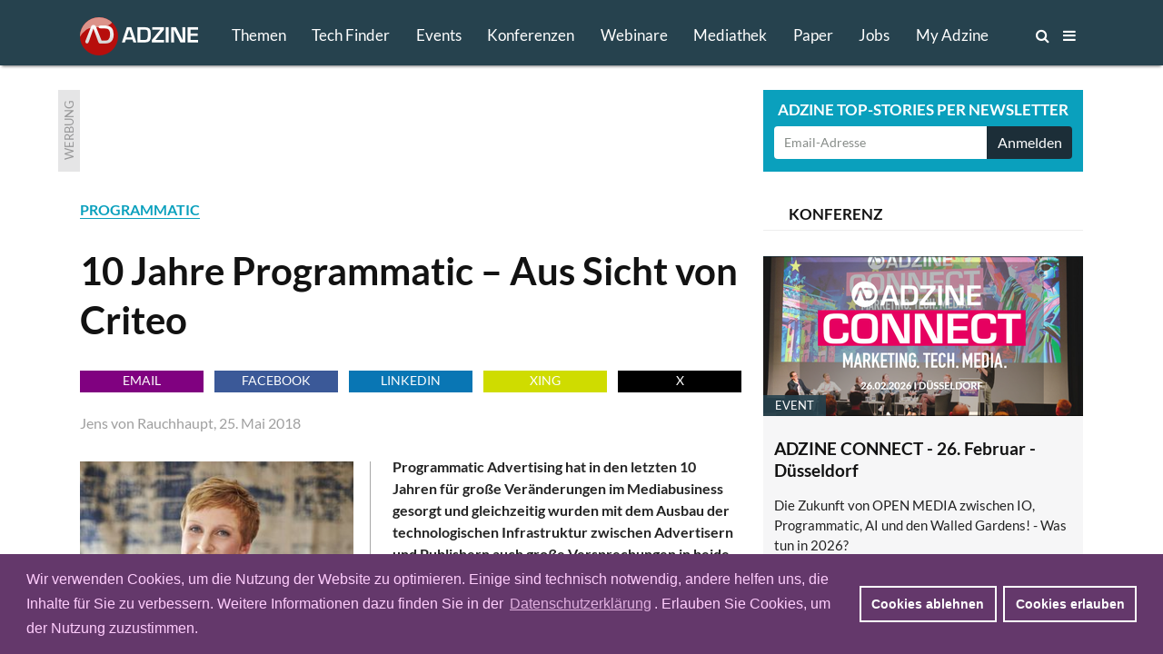

--- FILE ---
content_type: text/html; charset=utf-8
request_url: https://www.adzine.de/2018/05/10-jahre-programmatic-aus-sicht-von-criteo/
body_size: 15742
content:
<!doctype html>
<html lang="de">
<head>
    
  <title>10 Jahre Programmatic – Aus Sicht von Criteo - ADZINE - Insights in Media. Adtech. Martech.</title>
  
    <meta name="description" content="Programmatic Advertising hat in den letzten 10 Jahren für große Veränderungen im Mediabusiness gesorgt und gleichzeitig wurden mit dem Ausbau der technologischen Infrastruktur zwischen Advertisern und Publishern auch große Versprechungen in beide Richtungen gemacht. Nicht alle Erwartungen des Programmatic Cocktails aus Media, Technologie und Data sind bisher für die Beteiligten erfüllt worden.  Im Vorfeld der ADTRADER 2018, am 14. Juni in Berlin, haben wir aus der Werbebranche Stimmen zu 10 Jahre Programmatic Advertising gesammelt. Wie sehen die Vertreter aus Media-Selling, Adtech und  Media-Buying die Entwicklung von Programmatic in Deutschland. Den Anfang macht Julia Wittich-Sauer, Director Business Development DACH bei der Retargeting-Plattform Criteo.">
    <meta name="keywords" content="PROGRAMMATIC, MEDIA, DATA, DISPLAY ADVERTISING, ECOMMERCE, VIDEO, CONNECT">
  <meta charset="utf-8">    
    
    <meta name=viewport content="width=device-width">
    <meta http-equiv="imagetoolbar" content="no"/>
    <meta name="robots" content="index, follow"/>
    <meta name="author" content="ADZINE - Magazin für Online Marketing ">
    <meta name="publisher" content="ADZINE - Magazin für Online Marketing ">
    <meta name="copyright" content="ADZINE - Magazin für Online Marketing ">
    <meta name="google-site-verification" content="NeSuuA4akUimRUX37wwwKtM671eltbKIFayB9j5OxJM">
    <meta name="msvalidate.01" content="DB6CC9E37F01B995B2E76EFFE5FC0763">
    <link rel="alternate" type="application/rss+xml" href="https://www.adzine.de/rss/"  title="ADZINE RSS Feed">
    <link href="https://www.adzine.de/static/img/favicon.ico" rel="shortcut icon" type="image/x-icon">
    <link rel="apple-touch-icon" sizes="152x152" href="https://www.adzine.de/static/img/favicon_152x152.png">
    <link rel="apple-touch-icon" sizes="144x144" href="https://www.adzine.de/static/img/favicon_144x144.png">
    <link rel="apple-touch-icon" sizes="120x120" href="https://www.adzine.de/static/img/favicon_120x120.png">
    <link rel="apple-touch-icon" sizes="114x114" href="https://www.adzine.de/static/img/favicon_114x114.png">
    <link rel="apple-touch-icon" sizes="72x72" href="https://www.adzine.de/static/img/favicon_72x72.png">
    <link rel="apple-touch-icon-precomposed" href="https://www.adzine.de/static/img/favicon_57x57.png">
    <meta name="msapplication-TileColor" content="#26424E">
    <meta name="msapplication-TileImage" content="https://www.adzine.de/static/img/adzine_windows_tile_144.png">

    
    <meta property="og:title" content="10 Jahre Programmatic – Aus Sicht von Criteo">
    <meta property="og:url" content="https://www.adzine.de/2018/05/10-jahre-programmatic-aus-sicht-von-criteo/">
    <meta property="og:type" content="article">
    <meta property="og:description" content="Programmatic Advertising hat in den letzten 10 Jahren für große Veränderungen im Mediabusiness gesorgt und gleichzeitig wurden mit dem Ausbau der technologischen Infrastruktur zwischen Advertisern und Publishern auch große Versprechungen in beide Richtungen gemacht. Nicht alle Erwartungen des Programmatic Cocktails aus Media, Technologie und Data sind bisher für die Beteiligten erfüllt worden.  Im Vorfeld der ADTRADER 2018, am 14. Juni in Berlin, haben wir aus der Werbebranche Stimmen zu 10 Jahre Programmatic Advertising gesammelt. Wie sehen die Vertreter aus Media-Selling, Adtech und  Media-Buying die Entwicklung von Programmatic in Deutschland. Den Anfang macht Julia Wittich-Sauer, Director Business Development DACH bei der Retargeting-Plattform Criteo.">
    <meta property="og:image" content="https://thumbor.adzine.de/LyvxmV8MaL2lSwzqWhOK8rSmyRs=/1200x630/smart//uploads/Wittich.jpg">

    
    
      
      <link rel="stylesheet" href="/static/css/base.css" type="text/css" media="screen">
      <link rel="stylesheet" href="/static/css/font-awesome.min.css" type="text/css" media="screen">
      <link rel="stylesheet" href="/static/css/fancybox-134.css" type="text/css" media="screen">
      <link rel="stylesheet" href="/static/lity-2.3.1/dist/lity.css" type="text/css" media="screen">
      <link rel="stylesheet" href="/static/luminous/dist/luminous-basic.css" type="text/css" media="screen">
      
      <style media="screen">
        
        .lum-lightbox { background: rgba(18, 18, 18, 0.9); z-index: 1000;}
        .lum-lightbox-inner img{ max-width:none;max-height:none }
        .lity{ background: rgba(18, 18, 18, 0.8)!important; }
        .lity-iframe-container iframe {background: white; max-width: 100%!important;}
        
        @media (max-width: 460px) {
          .lum-lightbox-inner img { max-width: 100%!important;}
        };
        
      </style>
      
      <link rel="stylesheet" href="/static/css/print.css" type="text/css" media="print">
    
    
    <script>function getCookie(name){var cookieArr=document.cookie.split(";");for(var i=0;i<cookieArr.length;i++){var cookiePair=cookieArr[i].split("=");if(name==cookiePair[0].trim()){return decodeURIComponent(cookiePair[1]);}}
return null;};</script>
    
    
      <script type="text/javascript" src="/static/js/dexie.min.js"></script>
      <script type="text/javascript">var db = new Dexie("usrprefs"); db.version(3).stores({newsletter: ''});</script>
    
    
    
    
    
    

    <script type="text/javascript" src="/static/js/jquery-1.11.3.min.js"></script>
    <script src="/static/luminous/dist/Luminous.min.js"></script>
    <script src="/static/.cache/js/output.f18a4f0da5e6.js"></script>
    
    
    <script>var event=new CustomEvent('madeActive');function card_load_more(page_url,paginationfield_id,loadbutton_id,pagediv_id,button_text){page=parseInt($(paginationfield_id).val());$(loadbutton_id).prop("disabled",true);$(loadbutton_id).text("Laden ...");$.ajax({async:true,type:"GET",url:page_url,data:{page:page},error:function(){$(loadbutton_id).replaceWith("<p></p>");},success:function(data){$.ajax({async:false,type:"HEAD",url:page_url,data:{page:page+1},error:function(data){$(loadbutton_id).replaceWith("<p></p>");},success:function(response){$(loadbutton_id).text(button_text);$(paginationfield_id).val(page+1);$(loadbutton_id).prop("disabled",false);}});$(pagediv_id).append(data);}});};</script>    
    

    <script>$(document).ready(function(){$(".page").on("scroll",function(){if($('.js-breadcrumb-topic-list').is(":visible")){$('.js-breadcrumb-topic-list').hide();}});$('.js-main-navi').mouseover(function(){$('.js-breadcrumb-topic-list').hide();});$('.js-main-navi-topics').mouseenter(function(){$('.js-breadcrumb-topic-list').show();$('.js-breadcrumb-topic-list').animate({top:72},210);});});;</script>
    
</head>

<body class="js-body  js-desktop__flavour desktop__flavour relative"> 
<!-- https://davidwalsh.name/prevent-body-scrolling -->
<div class="w-100 do-not-print absolute top-0 overflow-auto dn h-100" style="min-width: 100%; z-index: 100; background:  rgba(17, 17, 17, 0.7); padding-top: 210px;"></div>
    
    
    
    
    

  <div class="page page-detail -bg-alert" style="overflow: auto; height: 100%;">
  <a name="top"></a>

  
    <div class="dn o-main-header js-main-header -o-20" -style="display: none!important;">

      <header> 

        <div class="logo -debug">
          <a href="/"><img src="/static/img/adzine-logo-130x42.png" alt="ADZINE Logo" width="130" height="42"></a>
        </div>
        
        
        
        <!--
        # HIE RMUSS das stehen wegen DOM und accesibility + sprungmarke zum content  -->
        
        <nav class="fl o-main-navi border-box">
          
          <a class="o-main-navi-topics js-main-navi-topics f-17 fw4 link-white border-box -bg-alert" href="#toc" style="-height: 20px; -overflow: hidden;">Themen</a>
          <a class="f-17 fw4 link-white js-main-navi border-box " href="/techfinder/">Tech Finder</a>
          
           
          <a class="f-17 fw4 link-white js-main-navi border-box " href="/events/">Events</a>
          
          
          <a class="o-main-navi-conferences f-17 fw4 link-white js-main-navi border-box " href="/konferenzen/">Konferenzen</a>
          
           
          <a class="o-main-navi-webinars f-17 fw4 link-white js-main-navi border-box " href="/webinare/">Webinare</a>
          
          
          <a class="o-main-navi-medialibrary f-17 fw4 link-white js-main-navi border-box " href="/mediathek/">Mediathek</a>
          
          
          <a class=" f-17 fw4 link-white js-main-navi border-box " href="/whitepaper/">Paper</a>
          
           
          <a class="o-main-navi-jobs f-17 fw4 link-white js-main-navi  border-box " href="/jobs/">Jobs</a>
          
           
          <a class="o-main-navi-my-adzine-index f-17 fw4 link-white js-main-navi border-box " href="/my-adzine/">My Adzine</a>
          
          
          <a class="o-main-navi-search js-main-navi f-16" href="/suche/" title="ADZINE Suche"><span>Suche</span><i class="fa fa-search"></i>
           </a>
           
           <a class="o-main-navi-toc js-main-navi f-16" href="#toc" title="Inhaltsverzeichnis">
             <span>Inhalt</span> <i class="fa fa-bars"></i>
           </a>
           

       </nav>
       
       
      
       
       
        
      </header>
      
    </div>

  
    
    
     
    
    
    
    <div class="o-breadcrumb-topic-list js-breadcrumb-topic-list">
      <!-- umbennen in nav ! -->
      <div class="db w-12cols center h-2g -bg-alert" style="padding-top: 13px; padding-left: 160px; overflow: hidden; overflow-y: hidden;
      overflow-x: hidden; white-space: nowrap;">
      <a class="-debug dib pr-g f-15 link-white ttu " href="/KI-in-Media-und-Marketing/">KI</a><a class="-debug dib pr-g f-15 link-white ttu " href="/adtech/">ADTECH</a><a class="-debug dib pr-g f-15 link-white ttu " href="/video-advertising/">VIDEO</a><a class="-debug dib pr-g f-15 link-white ttu " href="/audio-advertising/">AUDIO</a><a class="-debug dib pr-g f-15 link-white ttu " href="/retail-media/">RETAIL MEDIA</a><a class="-debug dib pr-g f-15 link-white ttu " href="/data-targeting/">DATA</a><a class="-debug dib pr-g f-15 link-white ttu " href="/martech/">MARTECH</a>
      <a class="-debug dib f-15 link-white ttu " href="#toc">Alle Themen</a>
      </div>
    </div>
    
    
    
<div class="w-100 o-advert dib bg-white">
    <div class="db w-12cols-2g mb-g mt-g relative center overflow-hidden">
        
<div class="c-advert-superbanner" id="c-advert-superbanner">
    <div class="c-card--gray fl w24 h90 overflow-hidden"><span class="advert-label">Werbung</span></div>
    <div class="fl f0 w-8cols h90 overflow-hidden js-advert388823">
        <script type="text/javascript" src="https://adfarm1.adition.com/js?wp_id=388823"></script>
        
    <script>var h;var container=document.querySelector("#c-advert-superbanner");var matches=container.querySelectorAll("img, iframe");matches.forEach(function(Item){h=Item.height;});function incHeight(h){var elements=container.querySelectorAll(".h90");elements.forEach(function(Item){Item.style.height=h+'px';});};if(h>90){incHeight(h);};</script>
    </div>
</div>
        <div class="c-card--aqua db ml-8cols-g w-4cols h90 overflow-hidden">
    <div class="f-17 fw7 tc ttu lh-15 pt-9 pb-6 white">Adzine Top-Stories per Newsletter</div>
    <div class="form">
        <form action="/newsletter/"  method="post" class="dib w-100 overflow-hidden border-box p0 pl-h pr-h v-mid nowrap">
        
        
        
        
          


        <input id="id_email1" name="email1" class="fl f-14 h36 c-31 pl-h bn bg-white w-3cols-g-fix lato br2 bbr0 btr0 outline-0 border-box" type="text" placeholder="Email-Adresse" maxlength="75" />
        
        
            <input id="id_newsletter_choices_19131" checked="checked" name="newsletter_choices" type="hidden" value="19131" /> 
        
            <input id="id_newsletter_choices_8322" checked="checked" name="newsletter_choices" type="hidden" value="8322" /> 
        
            <input id="id_newsletter_choices_8323" checked="checked" name="newsletter_choices" type="hidden" value="8323" /> 
        
            <input id="id_newsletter_choices_8325" checked="checked" name="newsletter_choices" type="hidden" value="8325" /> 
        
            <input id="id_newsletter_choices_11716" checked="checked" name="newsletter_choices" type="hidden" value="11716" /> 
        
            <input id="id_newsletter_choices_11712" checked="checked" name="newsletter_choices" type="hidden" value="11712" /> 
        
            <input id="id_newsletter_choices_11714" checked="checked" name="newsletter_choices" type="hidden" value="11714" /> 
        
            <input id="id_newsletter_choices_11715" checked="checked" name="newsletter_choices" type="hidden" value="11715" /> 
        
            <input id="id_newsletter_choices_18571" checked="checked" name="newsletter_choices" type="hidden" value="18571" /> 
        
            <input id="id_newsletter_choices_18574" checked="checked" name="newsletter_choices" type="hidden" value="18574" /> 
        
            <input id="id_newsletter_choices_18575" checked="checked" name="newsletter_choices" type="hidden" value="18575" /> 
        
            <input id="id_newsletter_choices_18576" checked="checked" name="newsletter_choices" type="hidden" value="18576" /> 
        
            <input id="id_newsletter_choices_18447" checked="checked" name="newsletter_choices" type="hidden" value="18447" /> 
        
            <input id="id_newsletter_choices_16224" checked="checked" name="newsletter_choices" type="hidden" value="16224" /> 
        
            <input id="id_newsletter_choices_16231" checked="checked" name="newsletter_choices" type="hidden" value="16231" /> 
        
            <input id="id_newsletter_choices_16446" checked="checked" name="newsletter_choices" type="hidden" value="16446" /> 
        
            <input id="id_newsletter_choices_16912" checked="checked" name="newsletter_choices" type="hidden" value="16912" /> 
        
            <input id="id_newsletter_choices_16801" checked="checked" name="newsletter_choices" type="hidden" value="16801" /> 
        
        <button class="w-1col-g bg-284656 tc white h36 br2 bn btl0 bbl0" type="submit"><span>Anmelden</span></button>
        </form>
    </div>
</div>
    </div>
</div>

    
    <div id="main-content" class="c-main-content w-desktop center relative -bg-alert">
        
        
<article class="c-page-detail--article center w-12cols ">
<div class="fl w-8cols xoverflow-hidden">
    <div class="dib bg-white">
        <span class="fw7 aqua"><a class="bb " href="/programmatic-rta/">PROGRAMMATIC</a></span>
        <h1 class="f-42 pt0 mb17r">10 Jahre Programmatic – Aus Sicht von Criteo
</h1>
        
<div class="o-goodshare fl w-8cols pa-0 mb-g">
<ul class="list">
    <li class="fl pa-0 mr-h h24 w-goodshare f-base"><a class="f-14 dib link-white ttu tc w-100 h-100 bg-purple link-underline" href="mailto:?subject=Empfehlung: 10 Jahre Programmatic – Aus Sicht von Criteo&amp;body=Programmatic Advertising hat in den letzten 10 Jahren für große Veränderungen im Mediabusiness gesorgt und gleichzeitig wurden mit dem Ausbau der technologischen Infrastruktur zwischen Advertisern und Publishern auch große Versprechungen in beide Richtungen gemacht. Nicht alle Erwartungen des Programmatic Cocktails aus Media, Technologie und Data sind bisher für die Beteiligten erfüllt worden.  Im Vorfeld der ADTRADER 2018, am 14. Juni in Berlin, haben wir aus der Werbebranche Stimmen zu 10 Jahre Programmatic Advertising gesammelt. Wie sehen die Vertreter aus Media-Selling, Adtech und  Media-Buying die Entwicklung von Programmatic in Deutschland. Den Anfang macht Julia Wittich-Sauer, Director Business Development DACH bei der Retargeting-Plattform Criteo.%0D%0A%0D%0Ahttps%3A%2F%2Fadzine.de%2F2018%2F05%2F10-jahre-programmatic-aus-sicht-von-criteo%2F" title="Per Email empfehlen">Email</a></li>
    <li class="fl pa-0 mr-h h24 w-goodshare f-base"><a href="#" class="f-14 dib link-white ttu tc w-100 h-100 link-underline goodshare" data-type="fb" data-url="https://adzine.de/2018/05/10-jahre-programmatic-aus-sicht-von-criteo/">Facebook</a></li>
    <li class="fl pa-0 mr-h h24 w-goodshare f-base"><a href="#" class="f-14 dib link-white ttu tc w-100 h-100 link-underline goodshare" data-type="li" data-url="https://adzine.de/2018/05/10-jahre-programmatic-aus-sicht-von-criteo/">LinkedIn</a></li>
    <li class="fl pa-0 mr-h h24 w-goodshare f-base"><a href="#" class="f-14 dib link-white ttu tc w-100 h-100 link-underline goodshare" data-type="xi" data-url="https://adzine.de/2018/05/10-jahre-programmatic-aus-sicht-von-criteo/">Xing</a></li>
    <li class="fl pa-0 h24 w-goodshare f-base"><a href="#" class="f-14 dib link-white ttu tc w-100 h-100 link-underline goodshare" data-type="tw" style="Background-color: black;" data-url="https://adzine.de/2018/05/10-jahre-programmatic-aus-sicht-von-criteo/">x</a></li>
</ul>
</div>
        
        <span class="db pa0 mb15r gray-9f9f9f">
        
          Jens von Rauchhaupt, 
        
        25. Mai 2018 </span>
        
    </div>
    
    
    
    <div class="f-base dib w-8cols bg-white">
        
        <html><body><div class="c-st-title"></div><div class="c-st-image">
<div class="c-img-ctn"><div class="bg-white c-left_320">
<img alt="Foto: Julia Wittich-Sauer / Credit: Criteo Deutschland Presse" border="0" class="c-img--left_320-and-caption" src="https://thumbor.adzine.de/dZVnjtNZZNja7eIeE-XG6CxnOTw=/320x0/smart//uploads/Wittich.jpg" title="Julia Wittich-Sauer, Criteo, Foto: Julia Wittich-Sauer / Credit: Criteo Deutschland Presse"/>
<span class="caption">Julia Wittich-Sauer, Criteo
          </span>
</div></div>
</div><div class="c-st-lead">
<div class="fw7"><p>Programmatic Advertising hat in den letzten 10 Jahren für große Veränderungen im Mediabusiness gesorgt und gleichzeitig wurden mit dem Ausbau der technologischen Infrastruktur zwischen Advertisern und Publishern auch große Versprechungen in beide Richtungen gemacht. Nicht alle Erwartungen des Programmatic Cocktails aus Media, Technologie und Data sind bisher für die Beteiligten erfüllt worden.  Im Vorfeld der <a href="https://www.adtrader-conference.com/">ADTRADER 2018,</a> am 14. Juni in Berlin, haben wir aus der Werbebranche Stimmen zu 10 Jahre Programmatic Advertising gesammelt. Wie sehen die Vertreter aus Media-Selling, Adtech und  Media-Buying die Entwicklung von Programmatic in Deutschland. Den Anfang macht Julia Wittich-Sauer, Director Business Development DACH bei der Retargeting-Plattform Criteo.</p>
</div>
</div><div class="c-st-text">
<p>„Eine Bestandsaufnahme zu ‚10 Jahre Programmatic‘ ist kein leichtes Unterfangen. Müsste ich sie auf einen Satz herunterbrechen, würde dieser lauten: ‚Alles fühlt sich an wie immer, aber alles hat sich geändert.‘ Wenn ich auf die relevanten Veranstaltungen gehe, um mich mit meinen Ansprechpartnern auszutauschen, geht es im Wesentlichen noch immer um den effizienten Einkauf von Inventar. Meine Kontakte sind über die Jahre weitestgehend dieselben geblieben, auch das Umfeld, so dass sich jeder Event bekannt anfühlt, ein bisschen wie Klassentreffen. </p>
<p>Dieses ‚Alles fühlt sich an wie immer‘ stimmt natürlich nur auf den ersten Blick. Ohne Frage, das Business ist deutlich schneller geworden. Automatisierung hat den nervtötenden und zeitaufwändigen Papierkrieg von früher, bei dem ohne Fax nichts ging, weitestgehend verdrängt. Experten, die SSPs bedienen können, haben die klassischen Ad Manager ersetzt. Alles ist heute technischer geworden und, so komisch es auch klingt, transparenter und intransparenter zugleich. Alle Parteien vom Publisher bis zum Technologieanbieter können heute selbst eine große Zahl an Insights generieren und sind doch bisweilen gefordert, auf Grund der Vielzahl teils undurchsichtiger Zugriffswege die Herkunft eines bestimmten Banners nachvollziehen zu können.</p>
</div><div class="c-st-quote">
<span class="c-page-detail--quote db f-19 i mb-h">„<blockquote><p>Alles ist heute technischer geworden und, so komisch es auch klingt, transparenter und intransparenter zugleich.</p></blockquote>” <cite class="gray-158">(Julia Wittich-Sauer, Criteo)</cite></span></div><div class="c-st-text">
<p>Header Bidding ist sicherlich die aktuellste Technologie im Programmatic-Umfeld, die viele althergebrachte Probleme löst, auch wenn sie von der grundsätzlichen Logik her nicht komplett neu ist. Als ich 2012 bei Criteo angefangen hatte, rollten wir unsere erste Key Value Targeting Lösung aus – das war gerade im Vergleich zum eher ineffizienten Cookie-Targeting schon fast programmatisch und ein Meilenstein, war aber in der Implementierung noch nicht so gängig. Zum Vergleich: Unsere Header Bidding Lösung Criteo Direct Bidder wird nun ein Jahr nach ihrem Launch schon von über 2.000 Publishern weltweit eingesetzt. </p>
<p>Gute Ideen sind manchmal eben etwas zu früh für den Markt, da macht Programmatic keine Ausnahme. Und doch hat es mir schon allein auf Grund ihres innovativen Charakters viel Spaß gemacht, unsere Lösung damals anzupreisen. Viele andere Themen aus jener Zeit vermisse ich jedoch nicht, wie die zahlreichen Diskussionen um Frequency Caps, die auf Publisher-Seite viele manuelle Einstellungen im AdServer mit sich brachten, so dass Nutzern Werbemittel desselben Werbetreibenden nicht zu häufig auf dem Publisher ausgespielt wurden. Hier hat der programmatische Einkauf tatsächlich viel bewegt. Mein Job ist dadurch nicht leichter geworden, aber spannender – im positiven Sinne.“</p>
</div></body></html>
        
        
        
        
    </div>
    
    
    
    
    
    
      
    
    
    

    
          <div class="f-base dib w-8cols mt-h mb-g -pt-g -pl-g -pr-g -pb-h -bg-light-gray bg-white">


<div class="c-st-heading">
  <h2 class="f-base mb-g"><span class="f-24">
  <span class="aqua">EVENT-TIPP</span> ADZINE Live - ADZINE CONNECT  Marketing. Tech. Media. 2026
   am 26. Februar 2026, 09:30 Uhr
      
    
     
    
  
  </span>
  </h2>
</div>
<div class="c-st-image">
  <div class="c-img-ctn"><div class="c-left_320">
  <a class="image_link c-left_320-image_link" href="/adzine-connect-marketing-tech-media/" title="ADZINE CONNECT  Marketing. Tech. Media. 2026">
    <img class="c-img--left_320-and-caption" src="https://thumbor.adzine.de/vUmKZFLLg2Vu_1t1Cmd5XAapkiQ=/320x0/smart//uploads/Screenshot_2025-09-17_120158_35Bx7Rn.png" alt="Werbebanner Event Tipp" title="ADZINE CONNECT  Marketing. Tech. Media. 2026" border="0">
  </a>
  </div></div>
</div>
<div class="c-st-text"><p><i>
  Die Zukunft von OPEN MEDIA zwischen IO, Programmatic, Agentic AI und den Walled Gardens!  - Was tun in 2026? <a href="/adzine-connect-marketing-tech-media/">Jetzt anmelden!</a>
</i></p></div>
</div>
    
    
    
    
    <div class="dib fl ma0 bg-white pb-g h48">
<div class="o-goodshare fl w-8cols pa-0 mb-g">
<ul class="list">
    <li class="fl pa-0 mr-h h24 w-goodshare f-base"><a class="f-14 dib link-white ttu tc w-100 h-100 bg-purple link-underline" href="mailto:?subject=Empfehlung: 10 Jahre Programmatic – Aus Sicht von Criteo&amp;body=Programmatic Advertising hat in den letzten 10 Jahren für große Veränderungen im Mediabusiness gesorgt und gleichzeitig wurden mit dem Ausbau der technologischen Infrastruktur zwischen Advertisern und Publishern auch große Versprechungen in beide Richtungen gemacht. Nicht alle Erwartungen des Programmatic Cocktails aus Media, Technologie und Data sind bisher für die Beteiligten erfüllt worden.  Im Vorfeld der ADTRADER 2018, am 14. Juni in Berlin, haben wir aus der Werbebranche Stimmen zu 10 Jahre Programmatic Advertising gesammelt. Wie sehen die Vertreter aus Media-Selling, Adtech und  Media-Buying die Entwicklung von Programmatic in Deutschland. Den Anfang macht Julia Wittich-Sauer, Director Business Development DACH bei der Retargeting-Plattform Criteo.%0D%0A%0D%0Ahttps%3A%2F%2Fadzine.de%2F2018%2F05%2F10-jahre-programmatic-aus-sicht-von-criteo%2F" title="Per Email empfehlen">Email</a></li>
    <li class="fl pa-0 mr-h h24 w-goodshare f-base"><a href="#" class="f-14 dib link-white ttu tc w-100 h-100 link-underline goodshare" data-type="fb" data-url="https://adzine.de/2018/05/10-jahre-programmatic-aus-sicht-von-criteo/">Facebook</a></li>
    <li class="fl pa-0 mr-h h24 w-goodshare f-base"><a href="#" class="f-14 dib link-white ttu tc w-100 h-100 link-underline goodshare" data-type="li" data-url="https://adzine.de/2018/05/10-jahre-programmatic-aus-sicht-von-criteo/">LinkedIn</a></li>
    <li class="fl pa-0 mr-h h24 w-goodshare f-base"><a href="#" class="f-14 dib link-white ttu tc w-100 h-100 link-underline goodshare" data-type="xi" data-url="https://adzine.de/2018/05/10-jahre-programmatic-aus-sicht-von-criteo/">Xing</a></li>
    <li class="fl pa-0 h24 w-goodshare f-base"><a href="#" class="f-14 dib link-white ttu tc w-100 h-100 link-underline goodshare" data-type="tw" style="Background-color: black;" data-url="https://adzine.de/2018/05/10-jahre-programmatic-aus-sicht-von-criteo/">x</a></li>
</ul>
</div></div>

</div>

<div class="aside dib w-4cols-g pl-g bg-white">
    
        
            
            <h3 class="dib w-100 bb b--light-gray tl pl-g mb-g border-box"><span class="f-17 lh-2 dib ttu">Konferenz</span></h3>
            
            <div class="mb-g">

<div class="c-card--light-gray fl w-4cols h-4cols maxh-4cols mb-g relative overflow-hidden">
    <a class="link-black" href="/adzine-connect-marketing-tech-media/" title="ADZINE CONNECT  Marketing. Tech. Media. 2026">
        
        
        <span class="db w-4cols h-4cols-2 overflow-hidden relative">
            <img class="mw-100" src="https://thumbor.adzine.de/Ide4qG80ybi-WcPaXO98Ys2D6F4=/352x176/smart//uploads/Screenshot_2025-09-17_120158_35Bx7Rn.png" alt="" title="" />
            <div class="absolute bottom-0 left-0">
                <span class="db mb0 pa-13 f-13 bg-386678 white ttu">Event</span>
            </div>
        </span>
        
    
    <div class="pa-h"> 
        <h1 class="mb0 pa0 pb-h f-19">ADZINE CONNECT - 26. Februar - Düsseldorf</h1>
        <p class="mb0 f-15">
            Die Zukunft von OPEN MEDIA zwischen IO, Programmatic, AI und den Walled Gardens!  - Was tun in 2026?                    
        </p>
    </div>
    </a>
</div>
</div>
        
            
            <h3 class="dib w-100 bb b--light-gray tl pl-g mb-g border-box"><span class="f-17 lh-2 dib ttu">Tech Partner</span></h3>
            
            <div class="mb-g">
<div class="js-card-techfinder c-card--light-gray w-4cols h-4cols maxh-4cols relative overflow-hidden">
 

<div class="c-card--turquoise fl w-4cols h-4cols maxh-4cols mb-g" style="padding: 0px 16px;">
<a href="/techfinder/mapp/" title="Tech Finder Profil Mapp" class="link-white" target="_blank">
        <div class="mr-g mt-h mb-h"> 
            <img class="db fl pt-3 pr-6" src="/static/img/ADZ-logo-green.png"/>
            <span class="f-17 white pr-6 lh2 fw7 ">TECH FINDER</span><span class="f-14 white">präsentiert</span>
            <span class="db f-17 -fw7 ttu white fw7">Premium Technologie Partner</span>
        </div>
        
        
        <span class="db w-auto overflow-hidden relative bg-white br2">
            <img class="mw-100 db center" src="https://thumbor.adzine.de/A5R1dtwYc4ll9yc8LKAg_zmCsr8=/352x0/smart//uploads/logos/Tech_Finder_Logo_Mapp.jpg" alt="Logo Mapp" title="Logo Mapp" />
        </span>
    <div class="white mt-h"> 
        <p class="f-19 fw7 lh-title">Mapp - Insight-basierte Customer Experience Platform</p>
    </div>
</a>
    <div class="db absolute f-14 bottom-0 right-0 white h36 mb-6" style="margin-right: 16px;"><span class="db fl h36 pt-h pr-h lh-title">Zum Profil</span><span class="f-27"><i class="fa fa-arrow-circle-right" aria-hidden="true"></i></span></div>

</div>



<div class="c-card--turquoise fl w-4cols h-4cols maxh-4cols mb-g" style="padding: 0px 16px;">
<a href="/techfinder/verve/" title="Tech Finder Profil Verve" class="link-white" target="_blank">
        <div class="mr-g mt-h mb-h"> 
            <img class="db fl pt-3 pr-6" src="/static/img/ADZ-logo-green.png"/>
            <span class="f-17 white pr-6 lh2 fw7 ">TECH FINDER</span><span class="f-14 white">präsentiert</span>
            <span class="db f-17 -fw7 ttu white fw7">Premium Technologie Partner</span>
        </div>
        
        
        <span class="db w-auto overflow-hidden relative bg-white br2">
            <img class="mw-100 db center" src="https://thumbor.adzine.de/JFkzvw6YNwGY7cESXDSGMyPZNdY=/352x0/smart//uploads/logos/Tech-Finder_Logo_Verve-Group.jpg" alt="Logo Verve" title="Logo Verve" />
        </span>
    <div class="white mt-h"> 
        <p class="f-19 fw7 lh-title">Verve - Globale Demand- und Supply-Side-Technologie</p>
    </div>
</a>
    <div class="db absolute f-14 bottom-0 right-0 white h36 mb-6" style="margin-right: 16px;"><span class="db fl h36 pt-h pr-h lh-title">Zum Profil</span><span class="f-27"><i class="fa fa-arrow-circle-right" aria-hidden="true"></i></span></div>

</div>



<div class="c-card--turquoise fl w-4cols h-4cols maxh-4cols mb-g" style="padding: 0px 16px;">
<a href="/techfinder/gemius/" title="Tech Finder Profil Gemius" class="link-white" target="_blank">
        <div class="mr-g mt-h mb-h"> 
            <img class="db fl pt-3 pr-6" src="/static/img/ADZ-logo-green.png"/>
            <span class="f-17 white pr-6 lh2 fw7 ">TECH FINDER</span><span class="f-14 white">präsentiert</span>
            <span class="db f-17 -fw7 ttu white fw7">Premium Technologie Partner</span>
        </div>
        
        
        <span class="db w-auto overflow-hidden relative bg-white br2">
            <img class="mw-100 db center" src="https://thumbor.adzine.de/1OM0ep2YBU1tMRHevwD0MMPb2eE=/352x0/smart//uploads/logos/Tech_Finder_Gemius_Logo.jpg" alt="Logo Gemius" title="Logo Gemius" />
        </span>
    <div class="white mt-h"> 
        <p class="f-19 fw7 lh-title">Gemius - Online-Audience-Daten für die medienübergreifende Planung</p>
    </div>
</a>
    <div class="db absolute f-14 bottom-0 right-0 white h36 mb-6" style="margin-right: 16px;"><span class="db fl h36 pt-h pr-h lh-title">Zum Profil</span><span class="f-27"><i class="fa fa-arrow-circle-right" aria-hidden="true"></i></span></div>

</div>


</div>

<script type="text/javascript">
$(function(){
    $('.js-card-techfinder').slidesjs({
        width: 352,
        height: 352,
        navigation: false,
        pagination: false,
        effect: {
            fade: {
                speed: 250
            }
        },
        play: {
          active: false,
          effect: "fade",
          auto: true,
          interval: 10000,
          pauseOnHover: true,
        },
    });
});
</script></div>
        
            
            <div class="mb-g">
<div class="c-card--light-gray w-4cols h-4cols ma0 pt-15 pr-g pl-g bb b--black-10 overflow-hidden">
    <span class="db ttu f-19 fw7 lato lh-2 gray-979798 pb-g t-shadow"><script type="text/javascript" src="//adfarm1.adition.com/js?wp_id=391408"></script></span>
</div></div>
        
            
            <h3 class="dib w-100 bb b--light-gray tl pl-g mb-g border-box"><span class="f-17 lh-2 dib ttu">Whitepaper</span></h3>
            
            <div class="mb-g">




<div class="js-card-whitepaper-80 w-4cols maxh-4cols relative overflow-hidden">

<div class="fl w-4cols h-4cols maxh-4cols mb-g c-card--light-gray">
    <a class="link-black" href="/whitepaper/customer-loyalty-index-2025-echte-bindung-im-engagement-zeitalter/" title="RETAIL MEDIA - Customer Loyalty Index 2025: Echte Bindung im Engagement-Zeitalter">
        
        
        <span class="db w-4cols db h-4cols-2 overflow-hidden relative">
            <img class="mw-100" src="https://thumbor.adzine.de/be0E2N1a9UKaaNmyYZlYpv7xuRM=/352x176/smart//uploads/Emarsys_Deckblatt.png" alt="" title="" />
            <div class="absolute bottom-0 left-0">
                <span class="db mb0 pa-13 f-13 bg-386678 white ttu">Whitepaper</span>
            </div>
        </span>
        

    <div class="pa-h"> 
        <h1 class="mb0 pa0 pb-h f-19">Customer Loyalty Index 2025: Echte Bindung im Engagement-Zeitalter
</h1>
        <p class="mb0 f-15">
            Wie Sie Ihre Kunden-Loyalität stärken und Ihrer Konkurrenz
immer einen Schritt voraus sind.                    
        </p>
    </div>
    </a>
</div>

<div class="fl w-4cols h-4cols maxh-4cols mb-g c-card--light-gray">
    <a class="link-black" href="/whitepaper/connected-tv-meets-commerce-media/" title="CONNECTED TV - Connected TV meets Commerce Media">
        
        
        <span class="db w-4cols db h-4cols-2 overflow-hidden relative">
            <img class="mw-100" src="https://thumbor.adzine.de/gUxjr4XFeRNqsmTL-d_zvirVGc0=/352x176/smart//uploads/polarisfactor_Deckblatt.png" alt="" title="" />
            <div class="absolute bottom-0 left-0">
                <span class="db mb0 pa-13 f-13 bg-386678 white ttu">Whitepaper</span>
            </div>
        </span>
        

    <div class="pa-h"> 
        <h1 class="mb0 pa0 pb-h f-19">Connected TV meets Commerce Media
</h1>
        <p class="mb0 f-15">
            Erfahren Sie,  wie Commerce Media auf dem großen Bildschirm skaliert                    
        </p>
    </div>
    </a>
</div>

<div class="fl w-4cols h-4cols maxh-4cols mb-g c-card--light-gray">
    <a class="link-black" href="/whitepaper/vom-4-augen-prinzip-zur-automatisierten-qualitaetssicherung/" title="PERFORMANCE - Vom 4-Augen-Prinzip zur automatisierten Qualitätssicherung">
        
        
        <span class="db w-4cols db h-4cols-2 overflow-hidden relative">
            <img class="mw-100" src="https://thumbor.adzine.de/zVtf9bj2qF4ANFoPXbtE6bfOABM=/352x176/smart//uploads/Whitepaper_adnomaly_Qualitaetssicherung_Kampagnenaktivierung.png" alt="" title="" />
            <div class="absolute bottom-0 left-0">
                <span class="db mb0 pa-13 f-13 bg-386678 white ttu">Whitepaper</span>
            </div>
        </span>
        

    <div class="pa-h"> 
        <h1 class="mb0 pa0 pb-h f-19">Vom 4-Augen-Prinzip zur automatisierten Qualitätssicherung</h1>
        <p class="mb0 f-15">
            Wie eine automatisierte Qualitätssicherung Complience gewährleisten und Performance absichern kann.                    
        </p>
    </div>
    </a>
</div>

<div class="fl w-4cols h-4cols maxh-4cols mb-g c-card--light-gray">
    <a class="link-black" href="/whitepaper/die-mindset-era-werbung-neu-denken/" title="DATA - Die Mindset Era – Werbung neu denken">
        
        
        <span class="db w-4cols db h-4cols-2 overflow-hidden relative">
            <img class="mw-100" src="https://thumbor.adzine.de/Sl41Euw5oaG-fazPxy8jgKxP09Y=/352x176/smart//uploads/GumGum-Whitepaper-Cover-728x485.png" alt="" title="" />
            <div class="absolute bottom-0 left-0">
                <span class="db mb0 pa-13 f-13 bg-386678 white ttu">Whitepaper</span>
            </div>
        </span>
        

    <div class="pa-h"> 
        <h1 class="mb0 pa0 pb-h f-19">Die Mindset Era – Werbung neu denken
</h1>
        <p class="mb0 f-15">
            Wie KI-gestützte Kontextanalyse, maßgeschneiderte Werbemittel und Attention Time deine Kampagnen sichtbar und nachhaltig machen.                    
        </p>
    </div>
    </a>
</div>

<div class="fl w-4cols h-4cols maxh-4cols mb-g c-card--light-gray">
    <a class="link-black" href="/whitepaper/mobile-programmatic-high-impact-ad/" title="PROGRAMMATIC - Mobile Programmatic High Impact Ad">
        
        
        <span class="db w-4cols db h-4cols-2 overflow-hidden relative">
            <img class="mw-100" src="https://thumbor.adzine.de/I5Sl9He2vnNyHPQmdqL7U0JphPw=/352x176/smart//uploads/Adtron_WP_Deckblatt.png" alt="" title="" />
            <div class="absolute bottom-0 left-0">
                <span class="db mb0 pa-13 f-13 bg-386678 white ttu">Whitepaper</span>
            </div>
        </span>
        

    <div class="pa-h"> 
        <h1 class="mb0 pa0 pb-h f-19">Mobile Programmatic High Impact Ad
</h1>
        <p class="mb0 f-15">
            Erfahre, wie die individuellen Möglichkeiten moderner Handys für mehr Engagement und höhere CTRs genutzt werden können                    
        </p>
    </div>
    </a>
</div>

<div class="fl w-4cols h-4cols maxh-4cols mb-g c-card--light-gray">
    <a class="link-black" href="/whitepaper/signale-vom-sofa-smart-tv-nutzung-2025/" title="CONNECTED TV - Signale vom Sofa: Smart TV Nutzung 2025">
        
        
        <span class="db w-4cols db h-4cols-2 overflow-hidden relative">
            <img class="mw-100" src="https://thumbor.adzine.de/RqkIbQnmjTNeasYuGLUSDrGWsQc=/352x176/smart//uploads/WPP_study_image_for_Adzine1.jpg" alt="" title="" />
            <div class="absolute bottom-0 left-0">
                <span class="db mb0 pa-13 f-13 bg-386678 white ttu">Whitepaper</span>
            </div>
        </span>
        

    <div class="pa-h"> 
        <h1 class="mb0 pa0 pb-h f-19">Signale vom Sofa: Smart TV Nutzung 2025
</h1>
        <p class="mb0 f-15">
            Erfahren Sie mehr über Trends, Einflussfaktoren und Werbeinteraktion auf Smart TVs.                    
        </p>
    </div>
    </a>
</div>

<div class="fl w-4cols h-4cols maxh-4cols mb-g c-card--light-gray">
    <a class="link-black" href="/whitepaper/2025-doubleverify-global-insights-report/" title="KI - 2025 DoubleVerify Global Insights Report">
        
        
        <span class="db w-4cols db h-4cols-2 overflow-hidden relative">
            <img class="mw-100" src="https://thumbor.adzine.de/omhlohfwzXXsKuya9ZIoeR--4hE=/352x176/smart//uploads/DoubleVerify_Global_Insights_Deckblatt.png" alt="" title="" />
            <div class="absolute bottom-0 left-0">
                <span class="db mb0 pa-13 f-13 bg-386678 white ttu">Whitepaper</span>
            </div>
        </span>
        

    <div class="pa-h"> 
        <h1 class="mb0 pa0 pb-h f-19">2025 DoubleVerify Global Insights Report
</h1>
        <p class="mb0 f-15">
            Der KI-Trend kennt keinen Halt. Finde heraus, wie die Integration von KI das Spielfeld für Digitalwerbung umkrempelt.                    
        </p>
    </div>
    </a>
</div>

</div>

<script type="text/javascript">
$(function(){
    $('.js-card-whitepaper-80').slidesjs({
        width: 352,
        height: 352,
        navigation: false,
        pagination: false,
        effect: {
            fade: {
                speed: 250
            }
        },
        play: {
          active: false,
          effect: "fade",
          auto: true,
          interval: 10000,
          pauseOnHover: true,
        },
    });
});
</script></div>
        
    
</div>




<div class="c-topic-stories o-related-pages-bottom w-12cols-g dib ma0 bg-white">
    <div class="db w-12cols bb b--light-gray tc mb15r"><span class="c-card-container-title--bgi dib ttu lh-2 f-27 fw7 grey-blue">Neu & interessant</span></div>
        <div class="db w-4cols mr-g fl">

<ul class="list">

   <li class="db overflow-hidden h70 w-4cols mb-g bg-light-gray">
       
      
       <span class="fl mr-h">
           <img src="https://thumbor.adzine.de/x6rZtL75SDsq8B77I7hP7S9EkUA=/70x70/smart//uploads/Austria_Flagge_Land_aboodi-vesakaran-RMDI5CX4XMc-unsplash.jpg" alt="Bild: Aboodi Vesakaran - Unsplash" title="Bild: Aboodi Vesakaran - Unsplash" />
       </span>
       
       <h4 class="f-15 pt-6 pr-h"><a class="link-black" href="/2026/01/readpeak-macht-maximilian-froehlich-boyer-zum-business-director-oesterreich/" title="Readpeak macht Maximilian Fröhlich-Boyer zum Business Director Österreich
">
        <span class="db green-blue ttu">KÖPFE</span>
        Readpeak macht Maximilian Fröhlich-Boyer zum Business Director Öst…
        </a></h4>
    </li>

   <li class="db overflow-hidden h70 w-4cols mb-g bg-light-gray">
       
      
       <span class="fl mr-h">
           <img src="https://thumbor.adzine.de/lOGwxC1cyejiYkx_Mnxn1E_-tRw=/70x70/smart//uploads/Hamburg_Fenster_Speicherstadt_julia-solonina-LACHGS9fKmc-unsplash.jpg" alt="Bild: Julia Solonina - Unsplash" title="Bild: Julia Solonina - Unsplash" />
       </span>
       
       <h4 class="f-15 pt-6 pr-h"><a class="link-black" href="/2026/01/brame-startet-mit-gamification-ansatz-und-berater-christian-griesbach-in-deutschland/" title="Brame startet mit Gamification-Ansatz und Berater Christian Griesbach in Deutschland
">
        <span class="db green-blue ttu">GAMES ADVERTISING</span>
        Brame startet mit Gamification-Ansatz und Berater Christian Griesb…
        </a></h4>
    </li>

   <li class="db overflow-hidden h70 w-4cols mb-g bg-light-gray">
       
      
       <span class="fl mr-h">
           <img src="https://thumbor.adzine.de/Z3eKv9tITY_uzUFSPmpKzyuqjUg=/70x70/smart//uploads/Chatgpt_KI_AI_solen-feyissa-Aj7cDaR6QXs-unsplash.jpg" alt="Bild: Solen Feyissa - Unsplash" title="Bild: Solen Feyissa - Unsplash" />
       </span>
       
       <h4 class="f-15 pt-6 pr-h"><a class="link-black" href="/2026/01/open-ai-kuendigt-offiziell-werbung-in-chat-gpt-an/" title="Open AI kündigt offiziell Werbung in Chat GPT an
">
        <span class="db green-blue ttu">KI</span>
        Open AI kündigt offiziell Werbung in Chat GPT an

        </a></h4>
    </li>

   <li class="db overflow-hidden h70 w-4cols mb-g bg-light-gray">
       
      
       <span class="fl mr-h">
           <img src="https://thumbor.adzine.de/XV-IACLAUL5rviHzTmHCyQQ5VIs=/70x70/smart//uploads/Wagner_Moran_Utiq_Pion3ers.jpg" alt="Bilder: Pion3ers und Utiq; Raimar von Wienskowski " title="Bilder: Pion3ers und Utiq; Raimar von Wienskowski " />
       </span>
       
       <h4 class="f-15 pt-6 pr-h"><a class="link-black" href="/2026/01/norman-wagner-geht-zu-pion3ers-jana-moran-uebernimmt-bei-utiq/" title="Norman Wagner geht zu Pion3ers, Jana Moran übernimmt bei Utiq
">
        <span class="db green-blue ttu">KÖPFE</span>
        Norman Wagner geht zu Pion3ers, Jana Moran übernimmt bei Utiq

        </a></h4>
    </li>

</ul></div>
        <div class="db w-8cols-g">


<div class="fl relative w-4cols overflow-hidden h-2cols mr-g mb-g bg-light-gray bb b--light-gray">
<a class="link-black" href="/2026/01/wer-seine-ki-nur-mietet-verliert-seinen-wettbewerbsvorteil/" title="Interview mit Martin Brahm, Capaneo
 - Wer seine KI nur mietet, verliert seinen Wettbewerbsvorteil">
    
    
    
    
    
    <span class="db overflow-hidden w-2cols-h h-4cols-2">
        <img class="mw-100" src="https://thumbor.adzine.de/RpJbyH1SA818SJ-VACek6DC56Gw=/176x176/smart//uploads/KI_Mieten_Wettbewerb_Bing_KI_DALLE-3.jpg" alt="Bild: Generiert mit KI – Microsoft Bing, Dalle-3, Bild: Generiert mit KI – Microsoft Bing, Dalle-3" title="Bild: Generiert mit KI – Microsoft Bing, Dalle-3, Bild: Generiert mit KI – Microsoft Bing, Dalle-3" />
    </span>
    
    
    <h1 class="f-16 fw7 absolute bottom-0 ml-2cols-g pr-h hyphenate ">Wer seine KI nur mietet, verliert seinen Wettbewerbsvorteil
</h1>
</a>
</div>

<div class="fl relative w-4cols overflow-hidden h-2cols mr-g mb-g bg-light-gray bb b--light-gray">
<a class="link-black" href="/2025/12/warum-supply-path-optimization-weiter-gedacht-werden-muss/" title="Effizienz beginnt beim Buchungsweg
 - Warum Supply Path Optimization weiter gedacht werden muss">
    
    
    
    
    
    <span class="db overflow-hidden w-2cols-h h-4cols-2">
        <img class="mw-100" src="https://thumbor.adzine.de/dyEIb3jH802fQGTKOtHsH1clJPY=/176x176/smart//uploads/Supply_Path_Optimization_Effizienz_Vereinfachung_Bareth-Adobe_Stock.jpg" alt="" title="" />
    </span>
    
    
    <h1 class="f-16 fw7 absolute bottom-0 ml-2cols-g pr-h hyphenate ">Warum Supply Path Optimization weiter gedacht werden muss
</h1>
</a>
</div>

<div class="fl relative w-4cols overflow-hidden h-2cols mr-g mb-g bg-light-gray bb b--light-gray">
<a class="link-black" href="/2025/11/wie-ki-agenten-das-commerce-oekosystem-umkrempeln/" title="Interview mit Todd Parsons, Criteo
 - Wie KI-Agenten das Commerce-Ökosystem umkrempeln">
    
    
    
    
    
    <span class="db overflow-hidden w-2cols-h h-4cols-2">
        <img class="mw-100" src="https://thumbor.adzine.de/Pp01jladBS4gbz0NOsQL8kAOecs=/176x176/smart//uploads/KI_Agenten_Commerce_Criteo_Thiago-Adobe_Stock.jpg" alt="Bild: Thiago – Adobe Stock, Bild: Thiago – Adobe Stock" title="Bild: Thiago – Adobe Stock, Bild: Thiago – Adobe Stock" />
    </span>
    
    
    <h1 class="f-16 fw7 absolute bottom-0 ml-2cols-g pr-h hyphenate ">Wie KI-Agenten das Commerce-Ökosystem umkrempeln
</h1>
</a>
</div>

<div class="fl relative w-4cols overflow-hidden h-2cols mr-g mb-g bg-light-gray bb b--light-gray">
<a class="link-black" href="/2026/01/mehr-werbewirkung-mit-ki-optimierter-attention/" title="Mehr Werbewirkung mit KI-optimierter Attention">
    
    
    
    
    
    <span class="db overflow-hidden w-2cols-h h-4cols-2">
        <img class="mw-100" src="https://thumbor.adzine.de/8N_3QHmgBV9XOGcMQa-pEki40aI=/176x176/smart//uploads/KI_Attention_Optimieren_69-Adobe_Stock.jpg" alt="Bild: 69 – Adobe Stock, Bild: 69 – Adobe Stock" title="Bild: 69 – Adobe Stock, Bild: 69 – Adobe Stock" />
    </span>
    
    
    <h1 class="f-16 fw7 absolute bottom-0 ml-2cols-g pr-h hyphenate ">Mehr Werbewirkung mit KI-optimierter Attention
</h1>
</a>
</div>
</div> 
    
</div>    

</article>



        
            <div class="o-back-home dib bg-white w-100">
            <div class="dib mt-g mb-2g ml-g bg-aqua w-2cols-h">
            <a href="/" class="dib tc pt-h pb-h w-100 f-15 td:u ttu link-white">Zur Startseite</a>
            </div>
            </div>
        
    </div>
    
    
  
  <div id="paywall" class="o-paywall js-paywall w-100 h-100 absolute top-0 dn" style="background: rgba(17, 17, 17, 0.9); padding-top: 110px;">
    <div class="center relative h-100">
        <iframe scrolling="auto" class="db w-8cols-g center bn" style="height: 100%;" src="/newsletter/paywall-overlay/13538/"></iframe>
    </div>
  </div>
  


    
    <div id="toc" class="w-100 o-footer minw-12 bg-284656">

        
            <div class="c-topic-list w-100 center minw-12 lato lh-15 bg-light-blue-gray pt-g pb-g">
    <div class="ma0 center w-12cols pt-h pb-h -pa-g">
        <span class="dib mt0 mb3 ttu lh-solid f-15 fw7 white">Themen</span>
        <ul class="w12-cols list">
            <li class="fl w-2cols mr-g"><a class="ttn f-14 link-white" href="/best-of-adzine--2025/">BEST OF 2025</a></li><li class="fl w-2cols mr-g"><a class="ttn f-14 link-white" href="/connected-tv/">CONNECTED TV</a></li><li class="fl w-2cols mr-g"><a class="ttn f-14 link-white" href="/KI-in-Media-und-Marketing/">KI</a></li><li class="fl w-2cols mr-g"><a class="ttn f-14 link-white" href="/programmatic-rta/">PROGRAMMATIC</a></li><li class="fl w-2cols mr-g"><a class="ttn f-14 link-white" href="/adtech/">ADTECH</a></li><li class="fl w-2cols"><a class="ttn f-14 link-white" href="/video-advertising/">VIDEO</a></li><li class="fl w-2cols mr-g"><a class="ttn f-14 link-white" href="/audio-advertising/">AUDIO</a></li><li class="fl w-2cols mr-g"><a class="ttn f-14 link-white" href="/ecommerce/">ECOMMERCE</a></li><li class="fl w-2cols mr-g"><a class="ttn f-14 link-white" href="/mobile-marketing/">MOBILE</a></li><li class="fl w-2cols mr-g"><a class="ttn f-14 link-white" href="/retail-media/">RETAIL MEDIA</a></li><li class="fl w-2cols mr-g"><a class="ttn f-14 link-white" href="/data-targeting/">DATA</a></li><li class="fl w-2cols"><a class="ttn f-14 link-white" href="/display-advertising/">DISPLAY ADVERTISING</a></li><li class="fl w-2cols mr-g"><a class="ttn f-14 link-white" href="/marktzahlen/">STUDIEN & ANALYSEN</a></li><li class="fl w-2cols mr-g"><a class="ttn f-14 link-white" href="/web-analytics/">ANALYTICS</a></li><li class="fl w-2cols mr-g"><a class="ttn f-14 link-white" href="/branding-online/">BRANDING</a></li><li class="fl w-2cols mr-g"><a class="ttn f-14 link-white" href="/connect/">CONNECT</a></li><li class="fl w-2cols mr-g"><a class="ttn f-14 link-white" href="/performance-marketing/">PERFORMANCE</a></li><li class="fl w-2cols"><a class="ttn f-14 link-white" href="/e-mail-marketing/">E-MAIL MARKETING</a></li><li class="fl w-2cols mr-g"><a class="ttn f-14 link-white" href="/affiliate-marketing/">AFFILIATE MARKETING</a></li><li class="fl w-2cols mr-g"><a class="ttn f-14 link-white" href="/content-marketing/">CONTENT MARKETING</a></li><li class="fl w-2cols mr-g"><a class="ttn f-14 link-white" href="/martech/">MARTECH</a></li><li class="fl w-2cols mr-g"><a class="ttn f-14 link-white" href="/online-mediaplanung/">MEDIA</a></li><li class="fl w-2cols mr-g"><a class="ttn f-14 link-white" href="/online-vermarktung/">ONLINE VERMARKTUNG</a></li><li class="fl w-2cols"><a class="ttn f-14 link-white" href="/social-media-marketing/">SOCIAL MEDIA</a></li><li class="fl w-2cols mr-g"><a class="ttn f-14 link-white" href="/games-advertising/">GAMES ADVERTISING</a></li><li class="fl w-2cols mr-g"><a class="ttn f-14 link-white" href="/online-publishing/">PUBLISHING</a></li><li class="fl w-2cols mr-g"><a class="ttn f-14 link-white" href="/new-work/">NEW WORK</a></li><li class="fl w-2cols mr-g"><a class="ttn f-14 link-white" href="/search-marketing/">SEARCH MARKETING</a></li><li class="fl w-2cols mr-g"><a class="ttn f-14 link-white" href="/digital-marketing/">DIGITAL MARKETING</a></li><li class="fl w-2cols"><a class="ttn f-14 link-white" href="/entscheider/">MARKETING ENTSCHEIDER</a></li><li class="fl w-2cols mr-g"><a class="ttn f-14 link-white" href="/koepfe/">KÖPFE</a></li>
        </ul>
    </div>
</div>

        

        <div class="c-footer-container center pt-g pb-g">  
         
            <div class="c-footer-list ml-g mt-h mb-h lato lh-15 mr-g">
    <span class="dib mt0 mb3 ttu lh-solid f-15 fw7 white">Adzine</span>
    <ul class="list">
        <li><a class="f-14 link-white ttu" href="/fachartikel/">Fachartikel</a></li>
        <li><a class="f-14 link-white ttu" href="/insider/">Insider</a></li>
        <li><a class="f-14 link-white ttu" href="/news/">News</a></li>
        <li><a class="f-14 link-white ttu" href="/tv/">Adzine TV</a></li>
    </ul>
</div>

<div class="c-footer-list mt-h mb-h lato lh-15 mr-g">
    <ul class="list mt-2g 15" style="margin-top: 36px;">
        <li><a class="f-14 link-white ttu" href="/techfinder/">Tech Finder</a></li>
        <li><a class="f-14 link-white ttu" href="/whitepaper/">Whitepaper</a></li>
        <li><a class="f-14 link-white ttu" href="/jobs/">Jobs</a></li>
    </ul>
</div>

<div class="c-footer-list mt-h mb-h lato lh-15 mr-g">
    <ul class="list mt-2g 15" style="margin-top: 36px;">
        <li><a class="f-14 link-white ttu" href="/ansprechpartner/">Ansprechpartner</a></li>
        <li><a class="f-14 link-white ttu" href="/impressum/">Impressum</a></li>
        <li><a class="f-14 link-white ttu" href="/datenschutz/">Datenschutz</a></li>
    </ul>
</div>

<div class="c-footer-list mt-h mb-h lato lh-15 mr-g">
    <span class="dib mt0 mb3 ttu lh-solid f-15 fw7 white">Newsletter</span>
    <ul class="list">
        <li><a class="f-14 link-white ttu" title="Newsletter-Anmeldung" href="/newsletter/">Anmelden</a></li>
        <li><a class="f-14 link-white ttu" title="Newsletter-Archiv" href="/newsletter/archiv/">Archiv</a></li>
    </ul>
</div>

<div class="c-footer-list -w-4cols mt-h mb-h lato lh-15 mr-g">
    <span class="dib mt0 mb3 ttu lh-solid f-15 fw7 white">Events</span>
    <ul class="list">
        
        <li><a class="f-14 link-white ttu" href="/referenten-verzeichnis/" title="Referenten-Verzeichnis - ADZINE Events">Referenten-Verzeichnis</a></li>
    </ul>
</div>
        
<div class="c-footer-list mt-h mb-h lato lh-15">
    <span class="dib mt0 mb3 ttu lh-solid f-15 fw7 white">Werben bei Adzine</span>
    <ul class="list">
        <li><a class="f-14 link-white ttu" href="/mediadaten/">Mediadaten</a></li>
        <li><a class="f-14 link-white ttu" href="/kampagnenplaner/">Kampagnenplaner</a></li>
        <!--<li><a href="#"><strike>Ansprechpartner</strike></a></li>//-->
    </ul>
</div>
        
        </div>
    </div>
    
    
    
    
    
    
    
  </div><!-- Page container end -->
   
  
    
    

    
    
    
    
  




<script type="text/javascript">
  var bot_pattern = "(googlebot\/|bot|Googlebot-Mobile|Googlebot-Image|Google favicon|Mediapartners-Google|Facebook|bingbot|slurp|java|wget|curl|Commons-HttpClient|Python-urllib|libwww|httpunit|nutch|phpcrawl|msnbot|jyxobot|FAST-WebCrawler|FAST Enterprise Crawler|biglotron|teoma|convera|seekbot|gigablast|exabot|ngbot|ia_archiver|GingerCrawler|webmon |httrack|webcrawler|grub.org|UsineNouvelleCrawler|antibot|netresearchserver|speedy|fluffy|bibnum.bnf|findlink|msrbot|panscient|yacybot|AISearchBot|IOI|ips-agent|tagoobot|MJ12bot|dotbot|woriobot|yanga|buzzbot|mlbot|yandexbot|purebot|Linguee Bot|Voyager|CyberPatrol|voilabot|baiduspider|citeseerxbot|spbot|twengabot|postrank|turnitinbot|scribdbot|page2rss|sitebot|linkdex|Adidxbot|blekkobot|ezooms|dotbot|Mail.RU_Bot|discobot|heritrix|findthatfile|europarchive.org|NerdByNature.Bot|sistrix crawler|ahrefsbot|Aboundex|domaincrawler|wbsearchbot|summify|ccbot|edisterbot|seznambot|ec2linkfinder|gslfbot|aihitbot|intelium_bot|facebookexternalhit|yeti|RetrevoPageAnalyzer|lb-spider|sogou|lssbot|careerbot|wotbox|wocbot|ichiro|DuckDuckBot|lssrocketcrawler|drupact|webcompanycrawler|acoonbot|openindexspider|gnam gnam spider|web-archive-net.com.bot|backlinkcrawler|coccoc|integromedb|content crawler spider|toplistbot|seokicks-robot|it2media-domain-crawler|ip-web-crawler.com|siteexplorer.info|elisabot|proximic|changedetection|blexbot|arabot|WeSEE:Search|niki-bot|CrystalSemanticsBot|rogerbot|360Spider|psbot|InterfaxScanBot|Lipperhey SEO Service|CC Metadata Scaper|g00g1e.net|GrapeshotCrawler|urlappendbot|brainobot|fr-crawler|binlar|SimpleCrawler|Livelapbot|Twitterbot|cXensebot|smtbot|bnf.fr_bot|A6-Indexer|ADmantX|Facebot|Twitterbot|OrangeBot|memorybot|AdvBot|MegaIndex|SemanticScholarBot|ltx71|nerdybot|xovibot|BUbiNG|Qwantify|archive.org_bot|Applebot|TweetmemeBot|crawler4j|findxbot|SemrushBot|yoozBot|lipperhey|y!j-asr|Domain Re-Animator Bot|AddThis)";
  
  var re = new RegExp(bot_pattern, 'i');
  var userAgent = navigator.userAgent; 
  
  var parseQueryString = function() {
  var str = window.location.search;
  var objURL = {};
  str.replace(
      new RegExp( "([^?=&]+)(=([^&]*))?", "g" ),
      function( $0, $1, $2, $3 ){
          objURL[ $1 ] = $3;
      }
  );
  //alert("OHA");
  return objURL;
  };
  
  if (re.test(userAgent)) {} 
  else {
    
    // alert(userAgent);
    
    db.newsletter.get("subscription").then(function(result){
      
      // var cc_status = getCookie("adz-cc_status_UNCATEGORIZED");
      var has_wall = false;
      if (result == undefined) {
        var subscription_type = 'email';
        if (subscription_type == '') {} else {
          var is_authenticated = ('false'  === 'true');
          var is_staff = ('false'  === 'true');
          if (is_staff == false | is_authenticated == false) {
            has_wall = true;
          };
        }
      };
      if (has_wall == true) {
        
        // First check for s param from newsletter!
        
        var query_params = parseQueryString();
        var token = query_params["s"];
        
        // alert("Token: " + token);
        
        if (token && token != undefined) {
          
          // toDO: XMLHttpRequest() -> Subscriber get token, um zu sehen. ob es den auch gibt.
          // Zurück gegeben wird der Status, 
          // if subscribed pass else $(".js-paywall").show();
          
          var db = new Dexie('usrprefs');
          db.version(3).stores({ newsletter: '' });
          db.newsletter.put({ token: token, date: new Date()}, "subscription").then (function(){
              return db.newsletter.get('subscription');
            }).then(function (result) {
            }).catch(function(error) {});

        } else {
          $(".js-paywall").show();
        }
        
      } else {
      //if (cc_status == "ALLOW")  
        // alert(result);
        
        var params = 'd=eyJpZCI6MTM1MzgsInRpdGxlIjoiMTAgSmFocmUgUHJvZ3JhbW1hdGljIOKAkyBBdXMgU2ljaHQgdm9uIENyaXRlbyJ9.lZrb-Pc1HE3mp-ZkL8lzHJU9I-o';
        // params t = timestamp urltimestamserualizer
        if (result && result.token != undefined) { // && cc_status == "ALLOW" ansonsten tracken wir nix, ist abe rauch egal, denn wenn es den token in indexed db gibt, dann hab eich kja zugestmmt, nicht wahr? irgendwann schon, abe rbleibt das gueltig?
          params += '&u=' + result.token;
        };
        
        // alert(params);
              
        // var url = 'http://127.0.0.1:8001/t/r/';
        var url = 'https://cn.adzine.de/t/r/';
        var xhr = new XMLHttpRequest();

        xhr.open('POST', url, true);
        xhr.setRequestHeader('Authorization', 'Bearer: eyJpZCI6MTM1MzgsImFwcF9sYWJlbCI6InBhZ2VzIiwibW9kZWxfbmFtZSI6ImNvbnRlbnRwYWdlIn0.Ldh_IVGTrucWn7sHUqCqOUThxHE');
        xhr.setRequestHeader('Content-type', 'application/x-www-form-urlencoded');
        xhr.send(params);
      
        xhr.onload = function() {
          msg = xhr.status + ' ' + xhr.statusText;
          // alert(msg);
        };
      };
      
    }).catch(function(error){
        // alert(error);
        // Sentry.captureMessage(error);
    });
  }

</script>


    
    
    <script>
      function init_adition() {
        var body = document.getElementsByTagName("body")[0];
        var script = document.createElement("script");
        //script.type = "text/javascript";
        //script.async = True;
        script.src = "https://imagesrv.adition.com/js/adition.js";
        body.appendChild(script);
      };
    </script>
    
    
    
    <style>.cc-ALLOW:hover {text-decoration: underline; } .cc-revoke {display: none;}</style>
    <script src="/static/cookieconsent/build/cookieconsent.min.js"></script>
    <script>
        const CC = window.CookieConsent;
        const cc = new CC({
          type: "opt-in",
          //theme: "classic",
          palette: {
            popup: { background: "#64386b", text: "#ffcdfd" },
            button: { background: "transparent", text: "#ffffff", border: "#ffffff"},
            highlight: { background: "#64386b",text: "#ffffff", border: "#ffffff" },
          },
          position: "bottom",
          content: {
            message: "Wir verwenden Cookies, um die Nutzung der Website zu optimieren. Einige sind technisch notwendig, andere helfen uns, die Inhalte für Sie zu verbessern. Weitere Informationen dazu finden Sie in der <a aria-label=\"Datenschutzerklärung\" role=\"button\" tabindex=\"0\" class=\"cc-link\" href=\"https://www.adzine.de/datenschutz/#cookies\" rel=\"noopener noreferrer nofollow\" target=\"_blank\">Datenschutzerklärung</a>. Erlauben Sie Cookies, um der Nutzung zuzustimmen.",
            dismiss: "Cookies ablehnen",
            allow: 'Cookies erlauben',
            //deny: 'Ablehnen',
            policy: 'Cookie Einwilligung',
          },
          showLink: false,          
          
          cookie: {
            //domain: "127.0.0.1", // local
            domain: "adzine.de",
            name: "adz-cc_status",
            expiryDays: 365,
            secure: true //false if domain = 127.0.0.1 else true
          },
          revokable: false,
          animateRevokable: false,
          hasTransition: false,    
          
          // law: {
          //   regionalLaw: false,
          // },
              
        });
        
        cc.on( "initialized", function (statuses) {
            // One for all! We do not make a difference between the cookie categories
            // vs cc_status__analytics etc.
            
            var cc_status = getCookie("adz-cc_status_UNCATEGORIZED");
            if(cc_status=="ALLOW") {
                // init_adition(); // WE REALLY DON'T NEED THIS
            };
        });
            
        cc.on( "statusChanged", function ( cookieName, status, chosenBefore ) {
          
          if (cookieName == 'adz-cc_status_UNCATEGORIZED') {
            //alert(cookieName);
            if(status == 'ALLOW') {
              // init_adition(); // WE REALLY DON'T NEED THIS
            }
          }
        });
        
        cc.on( "popupOpened", function () {
            //alert("PPOPSS");
        });
          
        cc.on( "popupClosed", function () {
            //alert("CLOSED");
            //document.getelemtbyid cc-banner display none
        });
        
        //on.revoke delete anatics cookies?

    </script>
    
    
      <script type="text/javascript"> _linkedin_partner_id = "522330"; window._linkedin_data_partner_ids = window._linkedin_data_partner_ids || []; window._linkedin_data_partner_ids.push(_linkedin_partner_id); </script><script type="text/javascript"> (function(l) { if (!l){window.lintrk = function(a,b){window.lintrk.q.push([a,b])}; window.lintrk.q=[]} var s = document.getElementsByTagName("script")[0]; var b = document.createElement("script"); b.type = "text/javascript";b.async = true; b.src = "https://snap.licdn.com/li.lms-analytics/insight.min.js"; s.parentNode.insertBefore(b, s);})(window.lintrk); </script> <noscript> <img height="1" width="1" style="display:none;" alt="" src="https://px.ads.linkedin.com/collect/?pid=522330&fmt=gif"> </noscript>
    
    
</body>
</html>

--- FILE ---
content_type: text/html; charset=utf-8
request_url: https://www.adzine.de/newsletter/paywall-overlay/13538/
body_size: 1854
content:



<!doctype html>
<html lang="de">
<head>
    <title></title>
    <meta charset="utf-8" />
    <meta name="robots" content="noindex, nofollow" />    
    <link rel="stylesheet" href="/static/.cache/css/output.f14726092d2b.css" type="text/css">
    
</head>
<body>
<div class="xpage dib -bg-alert w-100 h-100 relative">
    
 
    <div class="w-100 bg-white center pa-g br2 br--top">
        <span class="fw7 aqua"><a class="bb " href="/programmatic-rta/">PROGRAMMATIC</a></span>
        <h1 class="f-32 pt0">10 Jahre Programmatic – Aus Sicht von Criteo
</h1>
        <span class="db pa0 mb-h gray-9f9f9f">
        25. Mai 2018 </span>
        
        <div class="f-base">
            Programmatic Advertising hat in den letzten 10 Jahren für große Veränderungen im Mediabusiness gesorgt und gleichzeitig wurden mit dem Ausbau der technologischen Infrastruktur zwischen Advertisern und Publishern auch große Versprechungen in beide Richtungen gemacht. Nicht alle Erwartungen des Programmatic Cocktails aus Media, Technologie und Data sind bisher für die Beteiligten erfüllt worden.  Im Vorfeld der ADTRADER 2018, am 14. Juni in Berlin, haben wir aus der Werbebranche Stimmen zu 10 Jahre Programmatic Advertising gesammelt. Wie sehen die Vertreter aus Media-Selling, Adtech und  Media-Buying die Entwicklung von Programmatic in Deutschland. Den Anfang macht Julia Wittich-Sauer, Director Business Development DACH bei der Retargeting-Plattform Criteo.
        </div>
    
    </div>
    
    
    <div class="w-100 center bg-aqua white pl-g pr-g pt-g pb-h">
        <h2 class="white mb-h f-21">Weiter lesen?</h2>
            <p class="f-base fw4 lato">        
                Sehr geehrter/e Leser/in,
                <br><br>wir freuen uns über Ihr Interesse an unserem redaktionellen Angebot. Um das ADZINE Angebot in vollem Umfang nutzen zu können, bitten wir Sie, sich für unseren Newsletter zu registrieren.
                <br><br>
                Nachdem Sie die Newsletteranmeldung bestätigt haben, stehen Ihnen alle Inhalte ungekürzt zur Verfügung. Sollten Sie bereits Newletterabonnent sein, tragen Sie bitte einmalig Ihre E-Mailadresse ein und wir schalten Sie umgehend als Bestandsnutzer wieder frei.
                <br><br>
                Vielen Dank!
                <br>
                Ihr ADZINE Team
            </p>
    </div>

    <div class="w-100 bg-aqua center pl-g pr-g pb-g br2 br--bottom">
        <form action="."  method="post"><input type="hidden" name="csrfmiddlewaretoken" value="AaLH0U0NiIOkLEWIpqcWbhQhNuNJAGuBK08eRNWNTB3m8mBDdzC5DrQv6ADhwmWy">
            <div class="db w-auto xcenter tl overflow-hidden lh-12">
                <span class="f-base fw7 lato tl dark-gray"></span><br>
                <input id="id_agree_terms" name="agree_terms" style="vertical-align: middle; margin-top: -1px; margin-right: 5px;" type="checkbox"  /> 
                <span class="f-base lato white">Ich habe die <a class="link-white underline" href="/datenschutz/" target="_blank">Datenschutzerklärung</a> gelesen und stimme dem Empfang des Newsletters zu. Diese Einwilligung kann jederzeit mit Wirkung für die Zukunft widerrufen werden.</span>
            </div>
            
            <div class="dib w-auto mt-h overflow-hidden">
               <span class="din f-base fw7 lato tc dark-gray"></span><br />
               <input id="id_email1" class="fl f-14 h36 c-31 pl-h bn bg-light-gray w-5cols-g lato br2 bbr0 btr0 outline-0" name="email1" type="text" placeholder="Ihre Email-Adresse" maxlength="75"  />
                
                    
                    <input id="id_newsletter_choices_19131" checked="checked" name="newsletter_choices" type="hidden" value="19131" /> 
                    
                
                    
                    <input id="id_newsletter_choices_8322" checked="checked" name="newsletter_choices" type="hidden" value="8322" /> 
                    
                
                    
                
                    
                    <input id="id_newsletter_choices_8325" checked="checked" name="newsletter_choices" type="hidden" value="8325" /> 
                    
                
                    
                
                    
                
                    
                
                    
                
                    
                    <input id="id_newsletter_choices_18571" checked="checked" name="newsletter_choices" type="hidden" value="18571" /> 
                    
                
                    
                
                    
                
                    
                
                    
                
                    
                
                    
                
                    
                
                    
                
                    
                
                <input id="id_referrer_pk" name="referrer_pk" type="hidden" value="13538" />
                <input id="id_utm_campaign" name="utm_campaign" type="hidden" value="Email-Wall" /> 
                <button type="submit" class="lato bg-light-blue-gray br2 tc h36 bn -w-3cols bbl0 btl0 ma0" style="width: 270px;"><span class="lato ttu f-14 white tc">Jetzt kostenfrei Anmelden</span></button> 
            </div>
        </form>
    </div>

</div>
</body>